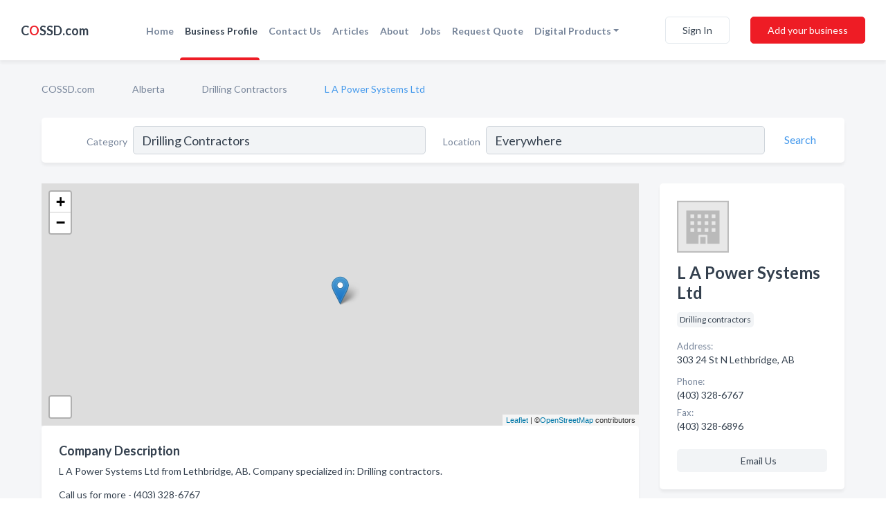

--- FILE ---
content_type: text/html; charset=utf-8
request_url: https://www.cossd.com/biz/4715/l-a-power-systems-ltd
body_size: 7038
content:




<!DOCTYPE html>
<html lang="en">
    <head>
        <meta charset="utf-8">
        <meta name=viewport content="width=device-width, initial-scale=1">
        <meta http-equiv="X-UA-Compatible" content="IE=edge">
        <meta name="viewport" content="width=device-width, initial-scale=1, shrink-to-fit=no">
        <meta name="description" content="L A Power Systems Ltd from Lethbridge, AB. Contact information, address, open hours and more.">
        <meta name="robots" content="index,follow" />
        <meta property="og:type" content="website" />
        <meta property="og:site_name" content="COSSD" />
        <meta property="og:title" content="L A Power Systems Ltd - Lethbridge, AB | COSSD">
        <meta property="og:description" content="L A Power Systems Ltd from Lethbridge, AB. Contact information, address, open hours and more.">
        <meta property="og:url" content="https://www.cossd.com/biz/4715/l-a-power-systems-ltd" />
        <meta property="og:image" content="https://d149xwk9kzuz19.cloudfront.net/static/website/images/home_page/oilfield_contractors.jpg">
        <link rel="canonical" href="https://www.cossd.com/biz/4715/l-a-power-systems-ltd" />
        
        
<link rel="apple-touch-icon" sizes="180x180" href="https://d149xwk9kzuz19.cloudfront.net/static/cossd/images/favicon/apple-touch-icon.png">
<link rel="icon" type="image/png" sizes="32x32" href="https://d149xwk9kzuz19.cloudfront.net/static/cossd/images/favicon/favicon-32x32.png">
<link rel="icon" type="image/png" sizes="16x16" href="https://d149xwk9kzuz19.cloudfront.net/static/cossd/images/favicon/favicon-16x16.png">
<link rel="manifest" href="/static/cossd/images/favicon/site.webmanifest">
<meta name="theme-color" content="#469AEC">
        



    <script async src="https://www.googletagmanager.com/gtag/js?id=G-F93CNZQDBW"></script>


    <script async src="https://www.googletagmanager.com/gtag/js?id=UA-106048875-7"></script>




<script>
    window.dataLayer = window.dataLayer || [];
    function gtag(){dataLayer.push(arguments);}
    gtag('js', new Date());
    
    gtag('config', "G-F93CNZQDBW");
    
    
     gtag('config', "UA-106048875-7");
    

</script>



        <!-- Google Tag Manager -->
        <!-- FB Pixel -->

        <title>L A Power Systems Ltd - Lethbridge, AB | COSSD</title>
        <script type="text/javascript"> window.CSRF_TOKEN = "7vnlOlCAtgbIJgH7TZuONQ0KGz8oZZBfziQT4bcxMCmGZrVzmyu8n62tahQhB7Ur"; </script>
        <script>
    var cossd_info = {};
    cossd_info.page_tpye = 'provider-profile';
</script>
        
            <link rel="stylesheet" href="https://d149xwk9kzuz19.cloudfront.net/static/cossd/css/provider_profile-bundle.min.css?v=4946539595664399239" />
        
        
            <link rel="stylesheet" href="https://fonts.googleapis.com/css?family=Lato:400,700&amp;display=swap" />
        
        
        
        
        
            


<script type="application/ld+json">
    {
      "@context": "https://schema.org",
      "@type": "LocalBusiness",
      "name": "L A Power Systems Ltd",
      
        "image": "https://d149xwk9kzuz19.cloudfront.net/static/website/images/default-biz-logos/company-logo-placeholder.png",
      
      "@id": "/biz/4715/l-a-power-systems-ltd"
      
        ,"telephone": "(403) 328-6767"
      
      
      
          ,"address": {
            "@type": "PostalAddress",
            "streetAddress": "303 24 St N",
            "addressLocality": "Lethbridge",
            "addressRegion": "AB",
            
            "postalCode": "T1H3T7",
            
            "addressCountry": "CA"
          }
      
      
          ,"geo": {
            "@type": "GeoCoordinates",
            "latitude": 49.703297,
            "longitude": -112.806519
          }
      
      
    }
</script>

        
        
        
            <script type="application/ld+json">
{
  "@context": "https://schema.org",
  "@type": "BreadcrumbList",
  "itemListElement": [
        
           {
            "@type": "ListItem",
            "position": 1,
            "item": {
                      "@id": "/",
                      "name": "COSSD.com"
                    }
           },
        
           {
            "@type": "ListItem",
            "position": 2,
            "item": {
                      "@id": "/provinces/alberta",
                      "name": "Alberta"
                    }
           },
        
           {
            "@type": "ListItem",
            "position": 3,
            "item": {
                      "@id": "/l/lethbridge-ab/drilling-contractors",
                      "name": "Drilling Contractors"
                    }
           },
        
           {
            "@type": "ListItem",
            "position": 4,
            "item": {
                      "@id": "https://www.cossd.com/biz/4715/l-a-power-systems-ltd",
                      "name": "L A Power Systems Ltd"
                    }
           }
        
    ]
}
</script>
        
    </head>

    <body class="provider-profile"
          >
        
    <header role="banner"><nav class="navbar navbar-expand-lg">
    <a class="navbar-brand p-0" href="/" data-track-name="nblink-logo" data-event-category="navbar">C<span class="red">O</span>SSD.com</a>
    <div class="collapse navbar-collapse navbar-text p-0 sliding-menu" id="navBarSlidingMenu">
        <ul class="navbar-nav m-auto">
            
                <li class="nav-item">
                    <a class="nav-link" href="/">Home</a>
                </li>
            
            
            
                <li class="nav-item active">
                    <a class="nav-link" href="#">Business Profile</a>
                    <div class="navbar-highliter"></div>
                </li>
            
            
            
            <li class="nav-item ">
                <a class="nav-link" href="/contact">Contact Us</a>
                
            </li>
            <li class="nav-item ">
                <a class="nav-link" href="/articles">Articles</a>
                
            </li>
            <li class="nav-item ">
                <a class="nav-link" href="/about">About</a>
                
            </li>
            <li class="nav-item ">
                <a class="nav-link" href="/jobposts">Jobs</a>

            </li>
            <li class="nav-item ">
                <a class="nav-link" href="/quotaposts" data-track-name="nblink-add-biz" data-event-category="navbar">Request Quote</a>

            </li>
            <li class="nav-item dropdown">
                <a class="nav-link dropdown-toggle" data-toggle="dropdown" href="#" role="button"
                   aria-haspopup="true" aria-expanded="false">Digital Products</a>
                



<div class="dropdown-menu">
    
    <a class="dropdown-item" href="https://business.namesandnumbers.com/online-directory-package/" rel="nofollow">
        Online Business Directories</a>
    <a class="dropdown-item" href="https://business.namesandnumbers.com/websites/" rel="nofollow">
        Websites</a>
    <a class="dropdown-item" href="https://business.namesandnumbers.com/listings-management/" rel="nofollow">
        Listings Management</a>
    <a class="dropdown-item" href="https://business.namesandnumbers.com/google-business-profile-management-2/" rel="nofollow">
        GBP Management</a>
    <a class="dropdown-item" href="https://business.namesandnumbers.com/review-management/" rel="nofollow">
        Reviews Management</a>
    <a class="dropdown-item" href="https://business.namesandnumbers.com/guaranteed-sponsored-placement-2/" rel="nofollow">
        Guaranteed Sponsored Placement</a>
    <a class="dropdown-item" href="https://business.namesandnumbers.com/seo-packages/" rel="nofollow">
        SEO Packages</a>
    <a class="dropdown-item" href="https://business.namesandnumbers.com/facebook-management/" rel="nofollow">
        Facebook Management</a>
    <a class="dropdown-item" rel="nofollow" href="https://business.namesandnumbers.com/online-directories#users">
        Real Time Users Online</a>
</div>
            </li>
        </ul>
        
            <div class="form-inline">
                
                    <button class="btn btn-login btn-outline-secondary" type="button" data-track-name="nblink-signin" data-event-category="navbar">Sign In</button>
                
                <a href="/biz" data-track-name="nblink-signup" data-event-category="navbar" class="btn btn-primary">Add your business</a>
            </div>
        
    </div>
    
        <button class="navbar-toggler" type="button" data-toggle="collapse" data-target="#navBarSlidingMenu"
                aria-controls="navBarSlidingMenu" aria-expanded="false" aria-label="Toggle navigation menu">
            <span class="iconify navbar-toggler-icon" data-icon="feather:menu" data-inline="false"></span>
        </button>
    
</nav></header>
    <div class="container-fluid provider-profile-body">
        <nav aria-label="breadcrumb" class="nav-breadcrumbs">
    <ol class="breadcrumb">
        
            
                <li class="breadcrumb-item"><a href="/" data-track-name="breadcrumb-link-click">COSSD.com</a></li>
                <li class="breadcrumb-item devider"><span class="iconify" data-icon="dashicons:arrow-right-alt2" data-inline="false"></span></li>
            
        
            
                <li class="breadcrumb-item"><a href="/provinces/alberta" data-track-name="breadcrumb-link-click">Alberta</a></li>
                <li class="breadcrumb-item devider"><span class="iconify" data-icon="dashicons:arrow-right-alt2" data-inline="false"></span></li>
            
        
            
                <li class="breadcrumb-item"><a href="/l/lethbridge-ab/drilling-contractors" data-track-name="breadcrumb-link-click">Drilling Contractors</a></li>
                <li class="breadcrumb-item devider"><span class="iconify" data-icon="dashicons:arrow-right-alt2" data-inline="false"></span></li>
            
        
            
                <li class="breadcrumb-item active" aria-current="page">L A Power Systems Ltd</li>
            
        
    </ol>
</nav>
        
<form class="form-row default-white-block search-form" action="/search">
    <div class="col-sm-6 sf-col">
        <div class="icon-column search-icon-column">
            <span class="iconify" data-icon="ant-design:search-outline" data-inline="false"></span>
        </div>
        <label for="searchCategory">Category</label>
        <input name="category" type="text" class="form-control input-search-category" id="searchCategory"
               placeholder="e.g Trucking Companies" value="Drilling Contractors">
    </div>
    <div class="col-sm-6 sf-col">
        <label for="searchLocation">Location</label>
        <input name="location" type="text" class="form-control input-search-location" id="searchLocation"
               placeholder="Location" value="Everywhere">
        <button type="submit" class="btn btn-link" data-track-name="p-btn-search" aria-label="Search">
            <span class="text">Search</span><span class="iconify icon" data-icon="ant-design:search-outline" data-inline="false"></span>
        </button>
    </div>
</form>
        <main class="row profile-main-row"   data-tz="America/Edmonton" >
            <div class="col-xl-9 col-lg-8 col-md-8 order-last order-md-first left-side-col">
                
                    
                    <section class="provider-map position-relative" id="singleMap" data-lat="49.703297"
                             data-lng="-112.806519"
                             data-zoom="13"
                             data-area="0">
                        <div class="leaflet-bottom leaflet-left">
                            <div class="leaflet-control-zoom leaflet-bar leaflet-control">
                                <a class="btn-navigate leaflet-control-attribution leaflet-control" target="_blank"
                                   rel="nofollow noopener"
                                   href="https://maps.google.com/?q=303 24 St N Lethbridge, AB"
                                   data-track-name="pr-get-directions-button"
                                   data-event-category="biz-contact"
                                   data-event-label="4715">
                                    <span class="iconify" data-icon="ion:navigate-sharp" data-inline="false"></span>
                                </a>
                            </div>
                        </div>
                    </section>
                
                

<section class="about-block default-white-block">
    
        <h2>Company Description</h2>
        <p class="text-break">L A Power Systems Ltd from Lethbridge, AB. Company specialized in: Drilling contractors. <br><br>Call us for more - (403) 328-6767</p>
    
    
    
    
    
    

    

    

    

    

    

    
    
    
        
        <button class="btn btn-primary btn-claim-profile" id="claimbutton" aria-label="Claim Profile">Claim Profile</button>
        
    
</section>
                

<section class="reviews-section-title">
    <h2 id="reviews">Reviews and Recommendations</h2>
    
    <div class="powered-by">
        Powered by
        
            COSSD
        
    </div>
    <div class="mt-2 row">
        <div class="review-invite-text col-xl-10">
            <div class="pt-1">Please help us to connect users with the best local businesses by reviewing L A Power Systems Ltd
                
            </div>
        </div>
        <div class="col-xl-2 text-xl-right">
          <div class="btn btn-primary" id="review-form-btn">Write Review</div>
        </div>
    </div>
    <div class="modal" tabindex="-1" role="dialog" id="popupReviewForm">
    <div class="modal-dialog" role="document">
        <div class="modal-content">
            <div class="modal-header">
                <h5 class="modal-title">Write Review</h5>
                <button type="button" class="close" data-dismiss="modal" aria-label="Close">
                    <span aria-hidden="true">&times;</span>
                </button>
            </div>
            <div class="modal-body"></div>
        </div>
    </div>
</div>
</section>
<div class="reviews-block with-bottom-links">
    <div class="row reviews-row">
        
    </div>
</div>
                
                    
<aside class="bottom-links default-white-block">
    <header class="bottom-links-header">
        <h2>You might also like</h2>
    </header>
    <div class="bottom-links-body">
        <div class="row">
            
                <div class="col-sm">
                    <h3>Popular Businesses</h3>
                    <ul class="li-bottom-links">
                        
                            <li><a href="/biz/826/brian-steed-contracting-ltd-fury-horizontal-directional-drilling" data-track-name="p-bottom-link">Brian Steed Contracting Ltd &amp; Fury Horizontal Directional Drilling</a></li>
                        
                            <li><a href="/biz/359/alberta-directional-boring-ltd" data-track-name="p-bottom-link">Alberta Directional Boring Ltd</a></li>
                        
                            <li><a href="/biz/18505/terrateam-equipment-rentals" data-track-name="p-bottom-link">Terrateam Equipment Rentals</a></li>
                        
                            <li><a href="/biz/4739/panther-drilling" data-track-name="p-bottom-link">Panther Drilling</a></li>
                        
                            <li><a href="/biz/362/high-mark-well-servicing-ltd" data-track-name="p-bottom-link">High Mark Well Servicing Ltd</a></li>
                        
                    </ul>
                </div>
            
                <div class="col-sm">
                    <h3>Related Businesses</h3>
                    <ul class="li-bottom-links">
                        
                            <li><a href="/biz/60/calibre-drilling-ltd" data-track-name="p-bottom-link">Calibre Drilling Ltd</a></li>
                        
                            <li><a href="/biz/1078/tall-pine-drilling-ltd" data-track-name="p-bottom-link">Tall Pine Drilling Ltd</a></li>
                        
                            <li><a href="/biz/1091/savanna-drilling-corp" data-track-name="p-bottom-link">Savanna Drilling  Corp</a></li>
                        
                            <li><a href="/biz/497/renown-industries-limited" data-track-name="p-bottom-link">Renown Industries Limited</a></li>
                        
                            <li><a href="/biz/17137/knowledge-hvac-refrigeration" data-track-name="p-bottom-link">Knowledge Hvac &amp; Refrigeration</a></li>
                        
                    </ul>
                </div>
            
                <div class="col-sm">
                    <h3>Popular Nearby</h3>
                    <ul class="li-bottom-links">
                        
                            <li><a href="/l/lethbridge-ab/excavating" data-track-name="p-bottom-link">Excavating in Lethbridge</a></li>
                        
                            <li><a href="/l/ab/driver-training" data-track-name="p-bottom-link">Driver Training in Alberta</a></li>
                        
                            <li><a href="/l/lethbridge-ab/welding" data-track-name="p-bottom-link">Welding in Lethbridge</a></li>
                        
                            <li><a href="/l/lethbridge-ab/oilfield-safety-services" data-track-name="p-bottom-link">Oilfield Safety Services in Lethbridge</a></li>
                        
                            <li><a href="/l/lethbridge-ab/hotels-motels" data-track-name="p-bottom-link">Hotels &amp; Motels in Lethbridge</a></li>
                        
                    </ul>
                </div>
            
        </div>
    </div>
</aside>
                
                
            </div>
            <div class="col-xl-3 col-lg-4 col-md-4 order-first order-md-last right-side-col">
                

<section class="main-info-block" data-listing-view="p-listing-view" data-event-label="4715">
    <header>
    
        <picture>
            <source srcset="https://d149xwk9kzuz19.cloudfront.net/static/website/images/default-biz-logos/company-logo-placeholder.webp" type="image/webp">
            <source srcset="https://d149xwk9kzuz19.cloudfront.net/static/website/images/default-biz-logos/company-logo-placeholder.png">
            <img src="https://d149xwk9kzuz19.cloudfront.net/static/website/images/default-biz-logos/company-logo-placeholder.png" alt="L A Power Systems Ltd logo">
        </picture>
    
    <div>
        <h1>L A Power Systems Ltd</h1>
    </div>
    </header>
    <div class="main-categories-cloud">
        
        
            
            <a href="/l/lethbridge-ab/drilling-contractors"><span class="categories-cloud">Drilling contractors</span></a>
        
        
    </div>
        
            <div class="main-info-label">Address:</div>
            <address>303 24 St N Lethbridge, AB</address>
        
        
        
            <div class="main-info-label">Phone:</div>
            
                <div class="biz-phone">(403) 328-6767</div>
            
        
        
            <div class="main-info-label">Fax:</div>
            <div class="biz-phone">(403) 328-6896</div>
        
        
        
        
            
        <div class="main-info-buttons">
            
            
                <a class="btn btn-primary btn-phone" href="tel:4033286767"
                   data-track-name="pr-call-button"
                   data-event-category="biz-contact"
                   data-event-label="4715">Call</a>
            
            
                <a class="btn primary btn-get-directions btn-get-quotes-top"
                        data-leandge-type="not_odp_biz"
                        data-toggle="modal"
                        data-target="#quotesPopup"
                        data-track-name="pr-get-quotes"
                        data-event-category="biz-contact"
                        data-event-label="4715">
                    <span class="iconify" data-icon="ion:chatbox" data-inline="false"></span>Email Us
                </a>
            
        </div>
</section>
                
                
                
            </div>
        </main>
    </div>
    <footer role="contentinfo">
    <h2>Add your business for free</h2>
    <p class="footer-subtitle">Grow Your Business With COSSD.com</p>
    <div class="text-center">
        <a href="/biz" data-track-name="fadd-biz-button" data-event-category="footer"><button class="btn btn-primary btn-footer-add-business">Add your business</button></a>
    </div>
    <div class="footer-bottom-section">
        <ul class="list-inline footer-links">
            <li class="list-inline-item">
                <a href="/" data-track-name="fhome-link" data-event-category="footer">Home</a>
            </li>
            <li class="list-inline-item">
                <a href="/about" >About Us</a>
            </li>
            <li class="list-inline-item">
                <a href="/gas-oil-ratio-calculator">Mixture Ratio Calculator
                </a>
            </li>
            <li class="list-inline-item">
                <a href="/contact" data-track-name="fcontact-us-link" data-event-category="footer">Contact Us</a>
            </li>
            <li class="list-inline-item">
                <a href="/terms">Terms</a>
            </li>
            <li class="list-inline-item">
                <a href="/privacy">Privacy</a>
            </li>
        </ul>
        <ul class="list-inline footer-social-circles">
            <li class="list-inline-item"><a href="https://www.facebook.com/Comprehensive-Oilfield-Service-Supply-Database-COSSD-113208543730413"><span class="iconify facebook" rel="nofollow noopener"
                                                                                      data-icon="entypo-social:facebook-with-circle"
                                                                                      data-inline="false"></span></a></li>
            <li class="list-inline-item"><a href="https://www.linkedin.com/company/cossd---canadian-oilfield-service-&-supply-directory/about/"><span
                    class="iconify linkedin" data-icon="entypo-social:linkedin-with-circle" rel="nofollow noopener"
                    data-inline="false"></span></a></li>
        </ul>
        <hr>
        <div class="footer-copyright">
            <div class="d-inline-block d-mobile-hide">COSSD.com by <a href="https://www.namesandnumbers.com/" rel="nofollow">Names and Numbers</a></div>
            <div class="d-inline-block copyright-text">Copyright &copy; 2026 COSSD.com All rights reserved.</div>
        </div>
    </div>
</footer>
    
        <div class="modal" tabindex="-1" role="dialog" id="quotesPopup">
    <div class="modal-dialog" role="document">
        <div class="modal-content">
            <div class="modal-header">
                <h5 class="modal-title">Email Us</h5>
                <button type="button" class="close" data-dismiss="modal" aria-label="Close">
                    <span aria-hidden="true">&times;</span>
                </button>
            </div>
            <div class="modal-body">
                
                    <div class="get-quotes-message mb-3">Get up to 4 bids from pros like L A Power Systems Ltd within hours.</div>
                
                <form class="get-quotes-form">
                    <input type="hidden" name="email-type" value="get-quote">
                    <input type="hidden" name="leadgen-type" value="not_odp_biz">
                    <input type="hidden" name="provider-id" value="4715">
                    <input type="hidden" name="provider-email" value="None">
                    <input type="hidden" name="provider-url" value="">
                    <div class="form-group">
                        <label for="contactSubject">Subject:</label>
                        <input type="text" name="subject" class="form-control" id="contactSubject" placeholder="Enter subject">
                    </div>
                    <div class="form-group">
                        <label for="contactMessage">Message:</label>
                        <textarea class="form-control" rows="3" name="message" id="contactMessage"></textarea>
                    </div>
                    <div class="form-group">
                        <label for="contactEmail">Your email:</label>
                        <input type="email" name="sender-email" class="form-control" id="contactEmail"
                               placeholder="Enter your email" required>
                    </div>
                </form>
            </div>
            <div class="modal-footer">
                
                    <span class="form-message-sent">Message sent. Our verified businesses will contact you shortly.</span>
                
                <button type="button" class="btn btn-primary send-get-quotes">Send</button>
            </div>
        </div>
    </div>
</div>
    

        
            <script src="https://d149xwk9kzuz19.cloudfront.net/static/cossd/js/provider_profile-bundle.min.js?v=4946539595664399239"></script>
        
        
        
        
     </body>
</html>